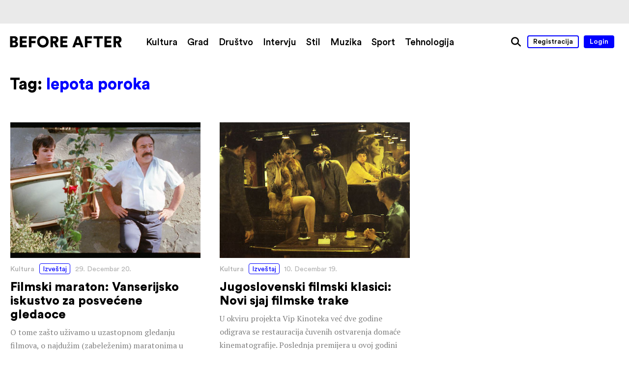

--- FILE ---
content_type: text/css
request_url: https://www.beforeafter.rs/wp-content/themes/h-theme/css/special-post.css?ver=6.8.3
body_size: 474
content:
/* SPONSORED TEXT */
body.single-post #title-block .sponsor {
	color: #808080;
	margin-top: 2em;
	font-size: 0.9em;
}
body.single-post #title-block .sponsor a {
	display: inline;
	border-bottom: 1px solid #2dd4d4;
}
body.single-post #title-block .sponsor a:hover {
	border-color: #00f;
}

/* HALOWEEN */
body.single-post.haloween-theme .entry-content{
	background-color: #000;
	color: #fff;
}
body.single-post.haloween-theme .lead-block{
	color: #aaa;
}
body.single-post.haloween-theme #main-block{
	color: #ccc;
}
body.single-post.haloween-theme #extra-block{
	color: #000;
}
body.single-post.haloween-theme .content blockquote{
	color: #000;
	background-color: #f00;
}


/* AGE CHECK */
body.single-post #age-check{
	display: block;
	position: fixed;
	z-index: 100;
	left: 0;
	top: 0;
	width: 100vw;
	height: 100vh;
	background-color: rgba(255, 255, 255, 0.8);
	opacity: 0;
	visibility: hidden;

	-o-transition: opacity 0.3s, visibility 0.3s;
	-ms-transition: opacity 0.3s, visibility 0.3s;
	-moz-transition: opacity 0.3s, visibility 0.3s;
	-webkit-transition: opacity 0.3s, visibility 0.3s;
	transition: opacity 0.3s, visibility 0.3s;
}
body.single-post #age-check.active{
	opacity: 1;
	visibility: visible;
}
body.single-post #age-check .content{
	background-color: #fff;
	display: inline-block;
	margin: 0 20px;
	padding: 3% 4%;
	font-size: 30px;
	border: 1px solid #bbb;
	font-family: Circular, sans-serif;
}
body.single-post #age-check .buttons{
	margin-top: 20px;
}
body.single-post #age-check a{
	padding-left: 1.6em;
	padding-right: 1.6em;
	font-size: 0.7em;
}
body.single-post #age-check a:last-child{
	margin-right: 0;
}
@media all and (max-width: 600px){
	body.single-post #age-check .content{
		padding: 4%;
	}
}

/* WISHLIST */
body.single-post #main-block .wishlist {
	position: relative;
	max-width: 1260px;
	margin: 0 auto;
	padding: 0 20px;
	font-size: 0;
}

body.single-post #main-block .wishlist ul {
	margin-top: -80px;
}
body.single-post #main-block .wishlist ul > li {
	display: inline-block;
	width: 25%;
	margin-top: 80px;
	vertical-align: top;
}
body.single-post #main-block .wishlist ul > li.type-image {
	width: 50%;
}
body.single-post #main-block .wishlist ul > li.type-number img {
	display: block;
	max-width: 315px;
	margin: 0 auto 20px auto;
}
body.single-post #main-block .wishlist ul > li.type-number .content {
	font-family: Circular, sans-serif;
	font-size: 20px;
	padding: 0 20px;
}
@media all and (max-width: 800px) {
	body.single-post #main-block .wishlist ul > li {
		margin-top: 60px;
	}
	body.single-post #main-block .wishlist ul > li.type-image {
		width: 100%;
	}
	body.single-post #main-block .wishlist ul > li.type-number,
	body.single-post #main-block .wishlist ul > li.type-text {
		width: 50%;
	}
}
@media all and (max-width: 800px) {
	body.single-post #main-block .wishlist ul > li:nth-child(3n + 1) {
		margin-top: 80px;
	}
	body.single-post #main-block .wishlist ul > li.type-image,
	body.single-post #main-block .wishlist ul > li.type-number,
	body.single-post #main-block .wishlist ul > li.type-text {
		width: 100%;
	}
}
